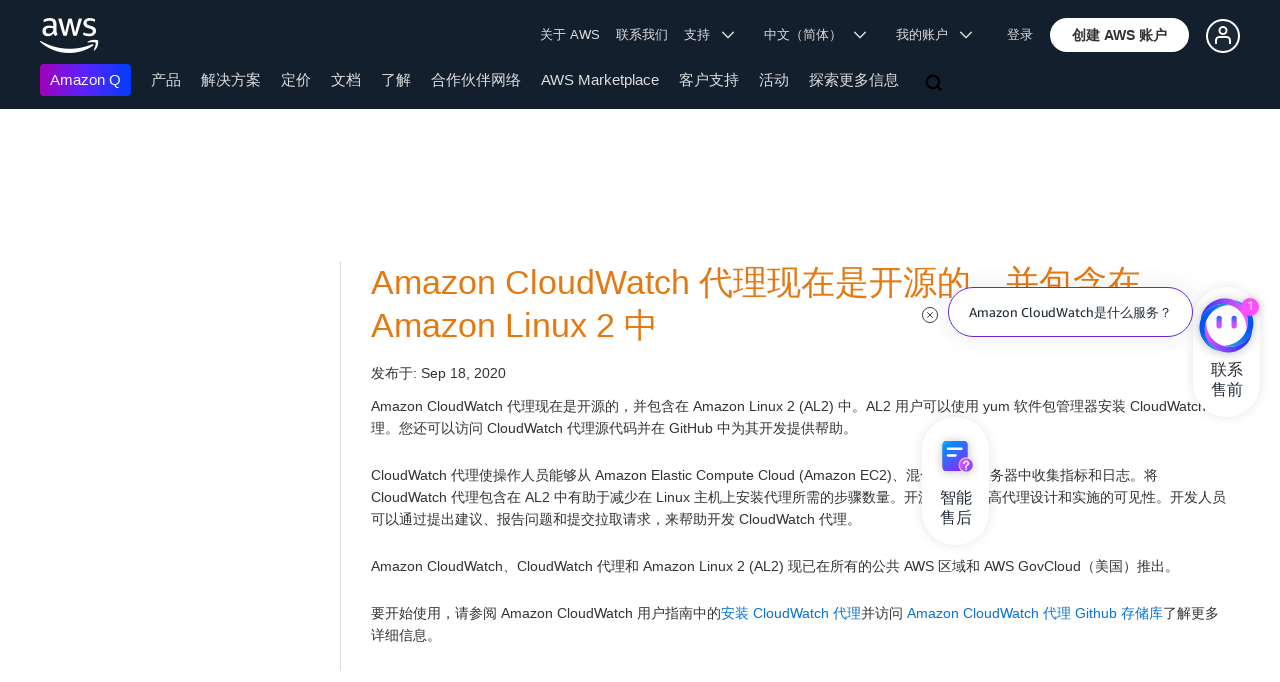

--- FILE ---
content_type: text/html;charset=UTF-8
request_url: https://amazonwebservicesinc.tt.omtrdc.net/m2/amazonwebservicesinc/ubox/raw?mboxPC=1769450805466-871124&mboxSession=1769450805449-677405&uniq=1769450805468-605127
body_size: -360
content:
{"url":"/zh_CN/dm/awsm/infrastructure/sign-in-up/sign-up-sign-in","campaignId":"243839","environmentId":"350","userPCId":"1769450805466-871124.44_0"}

--- FILE ---
content_type: text/html;charset=UTF-8
request_url: https://amazonwebservicesinc.tt.omtrdc.net/m2/amazonwebservicesinc/ubox/raw?mboxPC=1769450805466-871124&mboxSession=1769450805449-677405&uniq=1769450805471-275396
body_size: -358
content:
{"url":"/zh_CN/dm/awsm/infrastructure/sign-in-up/footer_cta-sign_up","campaignId":"300358","environmentId":"350","userPCId":"1769450805466-871124.44_0"}